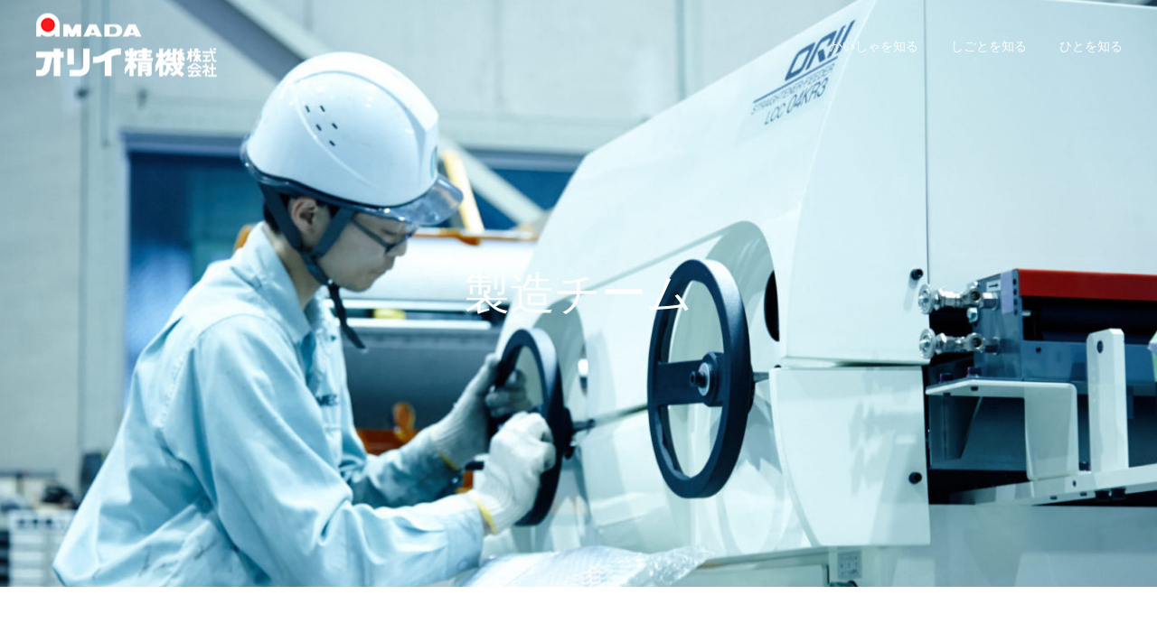

--- FILE ---
content_type: text/html; charset=UTF-8
request_url: https://recruit.oriiseiki.jp/person/seizo/
body_size: 42942
content:
<!DOCTYPE html>
<html class="pc" lang="ja">
<head>
<meta charset="UTF-8">
<!--[if IE]><meta http-equiv="X-UA-Compatible" content="IE=edge"><![endif]-->
<meta name="viewport" content="width=device-width">
<meta name="format-detection" content="telephone=no">
<title>鳥取県鳥取市にある機械メーカー・オリイ精機(株)の新卒リクルートサイト</title>
<meta name="description" content="鳥取県鳥取市にあるアマダプレスシステムのグループ会社・オリイ精機株式会社の新卒リクルートサイトです。製造グループで働く若手社員および中堅社員の声を届けます。">
<link rel="pingback" href="https://recruit.oriiseiki.jp/xmlrpc.php">
<link rel="shortcut icon" href="https://recruit.oriiseiki.jp/wp-content/uploads/2020/08/アマダロゴファビコン（非公式）.ico">
<meta name='robots' content='max-image-preview:large' />
<link rel="alternate" type="application/rss+xml" title="オリイ精機株式会社リクルートサイト &raquo; フィード" href="https://recruit.oriiseiki.jp/feed/" />
<link rel="alternate" type="application/rss+xml" title="オリイ精機株式会社リクルートサイト &raquo; コメントフィード" href="https://recruit.oriiseiki.jp/comments/feed/" />
<link rel='stylesheet' id='style-css' href='https://recruit.oriiseiki.jp/wp-content/themes/fake_tcd074/style.css?ver=1.6.2' type='text/css' media='all' />
<link rel='stylesheet' id='wp-block-library-css' href='https://recruit.oriiseiki.jp/wp-includes/css/dist/block-library/style.min.css?ver=6.5.7' type='text/css' media='all' />
<style id='classic-theme-styles-inline-css' type='text/css'>
/*! This file is auto-generated */
.wp-block-button__link{color:#fff;background-color:#32373c;border-radius:9999px;box-shadow:none;text-decoration:none;padding:calc(.667em + 2px) calc(1.333em + 2px);font-size:1.125em}.wp-block-file__button{background:#32373c;color:#fff;text-decoration:none}
</style>
<style id='global-styles-inline-css' type='text/css'>
body{--wp--preset--color--black: #000000;--wp--preset--color--cyan-bluish-gray: #abb8c3;--wp--preset--color--white: #ffffff;--wp--preset--color--pale-pink: #f78da7;--wp--preset--color--vivid-red: #cf2e2e;--wp--preset--color--luminous-vivid-orange: #ff6900;--wp--preset--color--luminous-vivid-amber: #fcb900;--wp--preset--color--light-green-cyan: #7bdcb5;--wp--preset--color--vivid-green-cyan: #00d084;--wp--preset--color--pale-cyan-blue: #8ed1fc;--wp--preset--color--vivid-cyan-blue: #0693e3;--wp--preset--color--vivid-purple: #9b51e0;--wp--preset--gradient--vivid-cyan-blue-to-vivid-purple: linear-gradient(135deg,rgba(6,147,227,1) 0%,rgb(155,81,224) 100%);--wp--preset--gradient--light-green-cyan-to-vivid-green-cyan: linear-gradient(135deg,rgb(122,220,180) 0%,rgb(0,208,130) 100%);--wp--preset--gradient--luminous-vivid-amber-to-luminous-vivid-orange: linear-gradient(135deg,rgba(252,185,0,1) 0%,rgba(255,105,0,1) 100%);--wp--preset--gradient--luminous-vivid-orange-to-vivid-red: linear-gradient(135deg,rgba(255,105,0,1) 0%,rgb(207,46,46) 100%);--wp--preset--gradient--very-light-gray-to-cyan-bluish-gray: linear-gradient(135deg,rgb(238,238,238) 0%,rgb(169,184,195) 100%);--wp--preset--gradient--cool-to-warm-spectrum: linear-gradient(135deg,rgb(74,234,220) 0%,rgb(151,120,209) 20%,rgb(207,42,186) 40%,rgb(238,44,130) 60%,rgb(251,105,98) 80%,rgb(254,248,76) 100%);--wp--preset--gradient--blush-light-purple: linear-gradient(135deg,rgb(255,206,236) 0%,rgb(152,150,240) 100%);--wp--preset--gradient--blush-bordeaux: linear-gradient(135deg,rgb(254,205,165) 0%,rgb(254,45,45) 50%,rgb(107,0,62) 100%);--wp--preset--gradient--luminous-dusk: linear-gradient(135deg,rgb(255,203,112) 0%,rgb(199,81,192) 50%,rgb(65,88,208) 100%);--wp--preset--gradient--pale-ocean: linear-gradient(135deg,rgb(255,245,203) 0%,rgb(182,227,212) 50%,rgb(51,167,181) 100%);--wp--preset--gradient--electric-grass: linear-gradient(135deg,rgb(202,248,128) 0%,rgb(113,206,126) 100%);--wp--preset--gradient--midnight: linear-gradient(135deg,rgb(2,3,129) 0%,rgb(40,116,252) 100%);--wp--preset--font-size--small: 13px;--wp--preset--font-size--medium: 20px;--wp--preset--font-size--large: 36px;--wp--preset--font-size--x-large: 42px;--wp--preset--spacing--20: 0.44rem;--wp--preset--spacing--30: 0.67rem;--wp--preset--spacing--40: 1rem;--wp--preset--spacing--50: 1.5rem;--wp--preset--spacing--60: 2.25rem;--wp--preset--spacing--70: 3.38rem;--wp--preset--spacing--80: 5.06rem;--wp--preset--shadow--natural: 6px 6px 9px rgba(0, 0, 0, 0.2);--wp--preset--shadow--deep: 12px 12px 50px rgba(0, 0, 0, 0.4);--wp--preset--shadow--sharp: 6px 6px 0px rgba(0, 0, 0, 0.2);--wp--preset--shadow--outlined: 6px 6px 0px -3px rgba(255, 255, 255, 1), 6px 6px rgba(0, 0, 0, 1);--wp--preset--shadow--crisp: 6px 6px 0px rgba(0, 0, 0, 1);}:where(.is-layout-flex){gap: 0.5em;}:where(.is-layout-grid){gap: 0.5em;}body .is-layout-flex{display: flex;}body .is-layout-flex{flex-wrap: wrap;align-items: center;}body .is-layout-flex > *{margin: 0;}body .is-layout-grid{display: grid;}body .is-layout-grid > *{margin: 0;}:where(.wp-block-columns.is-layout-flex){gap: 2em;}:where(.wp-block-columns.is-layout-grid){gap: 2em;}:where(.wp-block-post-template.is-layout-flex){gap: 1.25em;}:where(.wp-block-post-template.is-layout-grid){gap: 1.25em;}.has-black-color{color: var(--wp--preset--color--black) !important;}.has-cyan-bluish-gray-color{color: var(--wp--preset--color--cyan-bluish-gray) !important;}.has-white-color{color: var(--wp--preset--color--white) !important;}.has-pale-pink-color{color: var(--wp--preset--color--pale-pink) !important;}.has-vivid-red-color{color: var(--wp--preset--color--vivid-red) !important;}.has-luminous-vivid-orange-color{color: var(--wp--preset--color--luminous-vivid-orange) !important;}.has-luminous-vivid-amber-color{color: var(--wp--preset--color--luminous-vivid-amber) !important;}.has-light-green-cyan-color{color: var(--wp--preset--color--light-green-cyan) !important;}.has-vivid-green-cyan-color{color: var(--wp--preset--color--vivid-green-cyan) !important;}.has-pale-cyan-blue-color{color: var(--wp--preset--color--pale-cyan-blue) !important;}.has-vivid-cyan-blue-color{color: var(--wp--preset--color--vivid-cyan-blue) !important;}.has-vivid-purple-color{color: var(--wp--preset--color--vivid-purple) !important;}.has-black-background-color{background-color: var(--wp--preset--color--black) !important;}.has-cyan-bluish-gray-background-color{background-color: var(--wp--preset--color--cyan-bluish-gray) !important;}.has-white-background-color{background-color: var(--wp--preset--color--white) !important;}.has-pale-pink-background-color{background-color: var(--wp--preset--color--pale-pink) !important;}.has-vivid-red-background-color{background-color: var(--wp--preset--color--vivid-red) !important;}.has-luminous-vivid-orange-background-color{background-color: var(--wp--preset--color--luminous-vivid-orange) !important;}.has-luminous-vivid-amber-background-color{background-color: var(--wp--preset--color--luminous-vivid-amber) !important;}.has-light-green-cyan-background-color{background-color: var(--wp--preset--color--light-green-cyan) !important;}.has-vivid-green-cyan-background-color{background-color: var(--wp--preset--color--vivid-green-cyan) !important;}.has-pale-cyan-blue-background-color{background-color: var(--wp--preset--color--pale-cyan-blue) !important;}.has-vivid-cyan-blue-background-color{background-color: var(--wp--preset--color--vivid-cyan-blue) !important;}.has-vivid-purple-background-color{background-color: var(--wp--preset--color--vivid-purple) !important;}.has-black-border-color{border-color: var(--wp--preset--color--black) !important;}.has-cyan-bluish-gray-border-color{border-color: var(--wp--preset--color--cyan-bluish-gray) !important;}.has-white-border-color{border-color: var(--wp--preset--color--white) !important;}.has-pale-pink-border-color{border-color: var(--wp--preset--color--pale-pink) !important;}.has-vivid-red-border-color{border-color: var(--wp--preset--color--vivid-red) !important;}.has-luminous-vivid-orange-border-color{border-color: var(--wp--preset--color--luminous-vivid-orange) !important;}.has-luminous-vivid-amber-border-color{border-color: var(--wp--preset--color--luminous-vivid-amber) !important;}.has-light-green-cyan-border-color{border-color: var(--wp--preset--color--light-green-cyan) !important;}.has-vivid-green-cyan-border-color{border-color: var(--wp--preset--color--vivid-green-cyan) !important;}.has-pale-cyan-blue-border-color{border-color: var(--wp--preset--color--pale-cyan-blue) !important;}.has-vivid-cyan-blue-border-color{border-color: var(--wp--preset--color--vivid-cyan-blue) !important;}.has-vivid-purple-border-color{border-color: var(--wp--preset--color--vivid-purple) !important;}.has-vivid-cyan-blue-to-vivid-purple-gradient-background{background: var(--wp--preset--gradient--vivid-cyan-blue-to-vivid-purple) !important;}.has-light-green-cyan-to-vivid-green-cyan-gradient-background{background: var(--wp--preset--gradient--light-green-cyan-to-vivid-green-cyan) !important;}.has-luminous-vivid-amber-to-luminous-vivid-orange-gradient-background{background: var(--wp--preset--gradient--luminous-vivid-amber-to-luminous-vivid-orange) !important;}.has-luminous-vivid-orange-to-vivid-red-gradient-background{background: var(--wp--preset--gradient--luminous-vivid-orange-to-vivid-red) !important;}.has-very-light-gray-to-cyan-bluish-gray-gradient-background{background: var(--wp--preset--gradient--very-light-gray-to-cyan-bluish-gray) !important;}.has-cool-to-warm-spectrum-gradient-background{background: var(--wp--preset--gradient--cool-to-warm-spectrum) !important;}.has-blush-light-purple-gradient-background{background: var(--wp--preset--gradient--blush-light-purple) !important;}.has-blush-bordeaux-gradient-background{background: var(--wp--preset--gradient--blush-bordeaux) !important;}.has-luminous-dusk-gradient-background{background: var(--wp--preset--gradient--luminous-dusk) !important;}.has-pale-ocean-gradient-background{background: var(--wp--preset--gradient--pale-ocean) !important;}.has-electric-grass-gradient-background{background: var(--wp--preset--gradient--electric-grass) !important;}.has-midnight-gradient-background{background: var(--wp--preset--gradient--midnight) !important;}.has-small-font-size{font-size: var(--wp--preset--font-size--small) !important;}.has-medium-font-size{font-size: var(--wp--preset--font-size--medium) !important;}.has-large-font-size{font-size: var(--wp--preset--font-size--large) !important;}.has-x-large-font-size{font-size: var(--wp--preset--font-size--x-large) !important;}
.wp-block-navigation a:where(:not(.wp-element-button)){color: inherit;}
:where(.wp-block-post-template.is-layout-flex){gap: 1.25em;}:where(.wp-block-post-template.is-layout-grid){gap: 1.25em;}
:where(.wp-block-columns.is-layout-flex){gap: 2em;}:where(.wp-block-columns.is-layout-grid){gap: 2em;}
.wp-block-pullquote{font-size: 1.5em;line-height: 1.6;}
</style>
<link rel='stylesheet' id='contact-form-7-css' href='https://recruit.oriiseiki.jp/wp-content/plugins/contact-form-7/includes/css/styles.css?ver=5.7.4' type='text/css' media='all' />
<script type="text/javascript" src="https://recruit.oriiseiki.jp/wp-includes/js/jquery/jquery.min.js?ver=3.7.1" id="jquery-core-js"></script>
<script type="text/javascript" src="https://recruit.oriiseiki.jp/wp-includes/js/jquery/jquery-migrate.min.js?ver=3.4.1" id="jquery-migrate-js"></script>
<link rel="https://api.w.org/" href="https://recruit.oriiseiki.jp/wp-json/" /><link rel="alternate" type="application/json" href="https://recruit.oriiseiki.jp/wp-json/wp/v2/pages/497" /><link rel="canonical" href="https://recruit.oriiseiki.jp/person/seizo/" />
<link rel='shortlink' href='https://recruit.oriiseiki.jp/?p=497' />
<link rel="alternate" type="application/json+oembed" href="https://recruit.oriiseiki.jp/wp-json/oembed/1.0/embed?url=https%3A%2F%2Frecruit.oriiseiki.jp%2Fperson%2Fseizo%2F" />
<link rel="alternate" type="text/xml+oembed" href="https://recruit.oriiseiki.jp/wp-json/oembed/1.0/embed?url=https%3A%2F%2Frecruit.oriiseiki.jp%2Fperson%2Fseizo%2F&#038;format=xml" />

<link rel="stylesheet" href="https://recruit.oriiseiki.jp/wp-content/themes/fake_tcd074/css/design-plus.css?ver=1.6.2">
<link rel="stylesheet" href="https://recruit.oriiseiki.jp/wp-content/themes/fake_tcd074/css/sns-botton.css?ver=1.6.2">
<link rel="stylesheet" media="screen and (max-width:1050px)" href="https://recruit.oriiseiki.jp/wp-content/themes/fake_tcd074/css/responsive.css?ver=1.6.2">
<link rel="stylesheet" media="screen and (max-width:1050px)" href="https://recruit.oriiseiki.jp/wp-content/themes/fake_tcd074/css/footer-bar.css?ver=1.6.2">

<script src="https://recruit.oriiseiki.jp/wp-content/themes/fake_tcd074/js/jquery.easing.1.3.js?ver=1.6.2"></script>
<script src="https://recruit.oriiseiki.jp/wp-content/themes/fake_tcd074/js/jscript.js?ver=1.6.2"></script>
<script src="https://recruit.oriiseiki.jp/wp-content/themes/fake_tcd074/js/comment.js?ver=1.6.2"></script>

<link rel="stylesheet" href="https://recruit.oriiseiki.jp/wp-content/themes/fake_tcd074/js/simplebar.css?ver=1.6.2">
<script src="https://recruit.oriiseiki.jp/wp-content/themes/fake_tcd074/js/simplebar.min.js?ver=1.6.2"></script>


<script src="https://recruit.oriiseiki.jp/wp-content/themes/fake_tcd074/js/header_fix.js?ver=1.6.2"></script>
<script src="https://recruit.oriiseiki.jp/wp-content/themes/fake_tcd074/js/header_fix_mobile.js?ver=1.6.2"></script>

<style type="text/css">

body, input, textarea { font-family: Arial, "ヒラギノ角ゴ ProN W3", "Hiragino Kaku Gothic ProN", "メイリオ", Meiryo, sans-serif; }

.rich_font, .p-vertical { font-family: Arial, "ヒラギノ角ゴ ProN W3", "Hiragino Kaku Gothic ProN", "メイリオ", Meiryo, sans-serif; }

.rich_font_type1 { font-family: Arial, "ヒラギノ角ゴ ProN W3", "Hiragino Kaku Gothic ProN", "メイリオ", Meiryo, sans-serif; }
.rich_font_type2 { font-family: "Hiragino Sans", "ヒラギノ角ゴ ProN", "Hiragino Kaku Gothic ProN", "游ゴシック", YuGothic, "メイリオ", Meiryo, sans-serif; font-weight:500; }
.rich_font_type3 { font-family: "Times New Roman" , "游明朝" , "Yu Mincho" , "游明朝体" , "YuMincho" , "ヒラギノ明朝 Pro W3" , "Hiragino Mincho Pro" , "HiraMinProN-W3" , "HGS明朝E" , "ＭＳ Ｐ明朝" , "MS PMincho" , serif; font-weight:500; }


#header, #header a, #menu_button:before { color:#ffffff; }
#header a:hover, #menu_button:hover:before { color:rgba(125,163,161,1); }
#header.active, .header_fix #header, .header_fix_mobile #header {
  color:#ffffff;
  background:rgba(50,72,81,1);
}
#header.active a, .header_fix #header a, .header_fix_mobile #header a, .header_fix_mobile #menu_button:before { color:#ffffff; }
#header.active a:hover, .header_fix #header a:hover, .header_fix_mobile #header a:hover, .header_fix_mobile #menu_button:hover:before { color:#7da3a1; }
@media screen and (max-width:1050px) {
  #header {
    color:#ffffff;
    background:rgba(50,72,81,1);
  }
  #header a, #menu_button:before { color:#ffffff; }
  #header a:hover, #menu_button:hover:before { color:#7da3a1; }
}

#global_menu > ul > li > a { color:#ffffff; }
#global_menu > ul > li > a:hover { color:rgba(125,163,161,1); }
#global_menu > ul > li a.active, #global_menu > ul > li.active_button > a { color:#7da3a1; }
#global_menu ul ul a { color:#FFFFFF !important; background:#000000; }
#global_menu ul ul a:hover { background:#333333; }

#drawer_menu { background:#222222; }
#mobile_menu a { color:#ffffff; background:#222222; border-bottom:1px solid #444444; }
#mobile_menu li li a { background:#333333; }
#mobile_menu a:hover, #drawer_menu .close_button:hover, #mobile_menu .child_menu_button:hover { color:#ffffff; background:#ff4b54; }

.megamenu_blog_list { background:#000000; }
.megamenu_blog_list_inner { border-color:rgba(255,255,255,0.3); }
.megamenu_blog_list .menu_area a, .megamenu_blog_list .menu_area a:hover, .megamenu_blog_list .menu_area li.active a, .megamenu_blog_list .post_list li .title { color:#ffffff !important; }
.megamenu_blog_list .menu_area a:hover, .megamenu_blog_list .menu_area li.active a, .megamenu_blog_list .post_list { background:#333333; }
.megamenu_blog_list .post_list li .overlay {
  background: -webkit-linear-gradient(top, transparent, rgba(0,0,0,0.5));
  background: linear-gradient(to bottom, transparent, rgba(0,0,0,0.5));
}
#footer_banner .item1 a { color:#ffffff !important; }
#footer_banner .item1 .title { font-size:24px; }
#footer_banner .item1 .desc { font-size:14px; }
#footer_banner .item1 .overlay { background:rgba(0,0,0,0.3); }
@media screen and (max-width:650px) {
  #footer_banner .item1 .title { font-size:20px; }
  #footer_banner .item1 .desc { font-size:12px; }
}
#footer_banner .item2 a { color:#ffffff !important; }
#footer_banner .item2 .title { font-size:24px; }
#footer_banner .item2 .desc { font-size:14px; }
#footer_banner .item2 .overlay { background:rgba(0,0,0,0.3); }
@media screen and (max-width:650px) {
  #footer_banner .item2 .title { font-size:20px; }
  #footer_banner .item2 .desc { font-size:12px; }
}
#footer_banner .item3 a { color:#ffffff !important; }
#footer_banner .item3 .title { font-size:24px; }
#footer_banner .item3 .desc { font-size:14px; }
#footer_banner .item3 .overlay { background:rgba(0,0,0,0.3); }
@media screen and (max-width:650px) {
  #footer_banner .item3 .title { font-size:20px; }
  #footer_banner .item3 .desc { font-size:12px; }
}
#footer_banner .item4 a { color:#ffffff !important; }
#footer_banner .item4 .title { font-size:24px; }
#footer_banner .item4 .desc { font-size:14px; }
#footer_banner .item4 .overlay { background:rgba(0,0,0,0.3); }
@media screen and (max-width:650px) {
  #footer_banner .item4 .title { font-size:20px; }
  #footer_banner .item4 .desc { font-size:12px; }
}
.work_list .item .title { font-size:16px; }
.work_list .category {
  font-size:14px; color:#ffffff;
  background: -webkit-linear-gradient(top, transparent, rgba(0,0,0,0.7));
  background: linear-gradient(to bottom, transparent, rgba(0,0,0,0.7));
}
@media screen and (max-width:650px) {
  .work_list .item .title { font-size:14px; }
  .work_list .category { font-size:12px; }
}
#page_header .catch { font-size:50px; }
#page_header .desc { font-size:16px; }
body.page .post_content { font-size:16px; }
@media screen and (max-width:650px) {
  #page_header .catch { font-size:30px; }
  #page_header .desc { font-size:13px; }
  body.page .post_content { font-size:14px; }
}

.author_profile a.avatar img, .animate_image img, .animate_background .image {
  width:100%; height:auto;
  -webkit-transition: transform  0.75s ease;
  transition: transform  0.75s ease;
}
.author_profile a.avatar:hover img, .animate_image:hover img, .animate_background:hover .image {
  -webkit-transform: scale(1.2);
  transform: scale(1.2);
}




a { color:#000; }

#comment_headline, .tcd_category_list a:hover, .tcd_category_list .child_menu_button:hover, .side_headline, #faq_category li a:hover, #faq_category li.active a, #archive_service .bottom_area .sub_category li a:hover,
  #side_service_category_list a:hover, #side_service_category_list li.active > a, #side_faq_category_list a:hover, #side_faq_category_list li.active a, #side_staff_list a:hover, #side_staff_list li.active a, .cf_data_list li a:hover,
    #side_campaign_category_list a:hover, #side_campaign_category_list li.active a, #side_clinic_list a:hover, #side_clinic_list li.active a
{ color: #34675c; }

#index_slider .search_button:hover input, #return_top a, #comment_tab li a:hover, #comment_tab li.active a, #comment_header #comment_closed p, #submit_comment:hover, #cancel_comment_reply a:hover, #p_readmore .button:hover,
  #wp-calendar td a:hover, #p_readmore .button, .page_navi span.current, .page_navi a:hover, #post_pagination p, #post_pagination a:hover, .c-pw__btn:hover
{ background-color: #34675c; }

#guest_info input:focus, #comment_textarea textarea:focus, .c-pw__box-input:focus, .page_navi span.current, .page_navi a:hover, #post_pagination p, #post_pagination a:hover
{ border-color: #34675c; }

#comment_tab li.active a:after, #comment_header #comment_closed p:after
{ border-color:#34675c transparent transparent transparent; }


#footer a:hover, .cardlink_title a:hover, #related_post .item a:hover, .comment a:hover, .comment_form_wrapper a:hover,
  #bread_crumb a:hover, #bread_crumb li.home a:hover:after, .author_profile a:hover, .author_profile .author_link li a:hover:before, #post_meta_bottom a:hover,
    #recent_news a.link:hover, #recent_news .link:hover:after, #recent_news li a:hover .title, #searchform .submit_button:hover:before, .styled_post_list1 a:hover .title_area, .styled_post_list1 a:hover .date, .p-dropdown__title:hover:after, .p-dropdown__list li a:hover
{ color: #7da3a1; }
#post_pagination a:hover, #p_readmore .button:hover, #return_top a:hover
{ background-color: #7da3a1; }
.post_content a { color: #000000; }
.post_content a:hover { color:#324851; }


</style>

</head>
<body data-rsssl=1 id="body" class="page-template-default page page-id-497 page-child parent-pageid-490 use_header_fix use_mobile_header_fix">


<div id="container">

 <header id="header" class="animate_pc">

  <div id="header_logo">
   
<h2 class="logo">
 <a href="https://recruit.oriiseiki.jp/" title="オリイ精機株式会社リクルートサイト">
    <img class="pc_logo_image type1" src="https://recruit.oriiseiki.jp/wp-content/uploads/2020/11/oriiseiki_logo_recruit_2011.png?1769410990" alt="オリイ精機株式会社リクルートサイト" title="オリイ精機株式会社リクルートサイト" width="200" height="71" />
  <img class="pc_logo_image type2" src="https://recruit.oriiseiki.jp/wp-content/uploads/2020/11/oriiseiki_logo_recruit_footer.png?1769410990" alt="オリイ精機株式会社リクルートサイト" title="オリイ精機株式会社リクルートサイト" width="100" height="36" />
      <img class="mobile_logo_image" src="https://recruit.oriiseiki.jp/wp-content/uploads/2020/08/oriiseiki_logo_recruit2-1-e1596782816999.png?1769410990" alt="オリイ精機株式会社リクルートサイト" title="オリイ精機株式会社リクルートサイト" width="135" height="50" />
   </a>
</h2>

             <h3 class="desc"></h3>
          </div>

    <a href="#" id="menu_button"><span>メニュー</span></a>
  
    <nav id="global_menu">
   <ul id="menu-%e3%82%aa%e3%83%aa%e3%82%a4%e7%b2%be%e6%a9%9f%e3%83%aa%e3%82%af%e3%83%ab%e3%83%bc%e3%83%88%e3%82%b5%e3%82%a4%e3%83%88%e3%83%a1%e3%83%8b%e3%83%a5%e3%83%bc" class="menu"><li id="menu-item-35" class="menu-item menu-item-type-custom menu-item-object-custom menu-item-has-children menu-item-35"><a href="https://recruit.oriiseiki.jp/company/">かいしゃを知る</a>
<ul class="sub-menu">
	<li id="menu-item-631" class="menu-item menu-item-type-post_type menu-item-object-page menu-item-631"><a href="https://recruit.oriiseiki.jp/company/network-domestic/">国内ネットワーク</a></li>
	<li id="menu-item-630" class="menu-item menu-item-type-post_type menu-item-object-page menu-item-630"><a href="https://recruit.oriiseiki.jp/company/network-oversea/">海外ネットワーク</a></li>
</ul>
</li>
<li id="menu-item-542" class="menu-item menu-item-type-post_type menu-item-object-page menu-item-has-children menu-item-542"><a href="https://recruit.oriiseiki.jp/works/">しごとを知る</a>
<ul class="sub-menu">
	<li id="menu-item-543" class="menu-item menu-item-type-post_type menu-item-object-page menu-item-543"><a href="https://recruit.oriiseiki.jp/works/bumon/">オリイ精機の現場</a></li>
	<li id="menu-item-544" class="menu-item menu-item-type-post_type menu-item-object-page menu-item-544"><a href="https://recruit.oriiseiki.jp/works/jigyo/">オリイ精機の製品</a></li>
</ul>
</li>
<li id="menu-item-531" class="menu-item menu-item-type-post_type menu-item-object-page current-page-ancestor current-menu-ancestor current-menu-parent current-page-parent current_page_parent current_page_ancestor menu-item-has-children menu-item-531"><a href="https://recruit.oriiseiki.jp/person/">ひとを知る</a>
<ul class="sub-menu">
	<li id="menu-item-534" class="menu-item menu-item-type-post_type menu-item-object-page current-menu-item page_item page-item-497 current_page_item menu-item-534"><a href="https://recruit.oriiseiki.jp/person/seizo/" aria-current="page">製造チーム</a></li>
	<li id="menu-item-535" class="menu-item menu-item-type-post_type menu-item-object-page menu-item-535"><a href="https://recruit.oriiseiki.jp/person/denso/">電装チーム</a></li>
	<li id="menu-item-532" class="menu-item menu-item-type-post_type menu-item-object-page menu-item-532"><a href="https://recruit.oriiseiki.jp/person/seigyo/">制御チーム</a></li>
	<li id="menu-item-533" class="menu-item menu-item-type-post_type menu-item-object-page menu-item-533"><a href="https://recruit.oriiseiki.jp/person/gyomu/">業務チーム</a></li>
</ul>
</li>
</ul>  </nav>
  
  
 </header>

 

<div id="page_header" style="background:#666666">
 <div id="page_header_inner">
  <div id="page_header_catch" style="color:#FFFFFF;">
   <h2 class="catch rich_font animate_pc animate_mobile">製造チーム</h2>
     </div>
 </div>
  <div class="bg_image" data-parallax-image="https://recruit.oriiseiki.jp/wp-content/uploads/2020/08/150709_oriimec-032-2-scaled-e1596791874759.jpg" data-parallax-mobile-image="" data-parallax-speed="0"></div></div>

<div id="main_contents" class="clearfix">

 <div id="main_col" class="clearfix">

 
 <article id="article" class="clearfix">

    <div class="post_content clearfix">
   
<h3 class="wp-block-heading" id="2">製造チーム　K.I(2019年入社)</h3>



<figure class="wp-block-gallery has-nested-images columns-default is-cropped wp-block-gallery-1 is-layout-flex wp-block-gallery-is-layout-flex">
<figure class="wp-block-image size-large"><img fetchpriority="high" decoding="async" width="336" height="336" data-id="393" src="https://recruit.oriiseiki.jp/wp-content/uploads/2020/08/kumitateC5_1.jpg" alt="" class="wp-image-393" srcset="https://recruit.oriiseiki.jp/wp-content/uploads/2020/08/kumitateC5_1.jpg 336w, https://recruit.oriiseiki.jp/wp-content/uploads/2020/08/kumitateC5_1-300x300.jpg 300w, https://recruit.oriiseiki.jp/wp-content/uploads/2020/08/kumitateC5_1-150x150.jpg 150w, https://recruit.oriiseiki.jp/wp-content/uploads/2020/08/kumitateC5_1-250x250.jpg 250w" sizes="(max-width: 336px) 100vw, 336px" /></figure>



<figure class="wp-block-image size-large"><img decoding="async" width="336" height="336" data-id="392" src="https://recruit.oriiseiki.jp/wp-content/uploads/2020/08/kumitateC2_1.jpg" alt="" class="wp-image-392" srcset="https://recruit.oriiseiki.jp/wp-content/uploads/2020/08/kumitateC2_1.jpg 336w, https://recruit.oriiseiki.jp/wp-content/uploads/2020/08/kumitateC2_1-300x300.jpg 300w, https://recruit.oriiseiki.jp/wp-content/uploads/2020/08/kumitateC2_1-150x150.jpg 150w, https://recruit.oriiseiki.jp/wp-content/uploads/2020/08/kumitateC2_1-250x250.jpg 250w" sizes="(max-width: 336px) 100vw, 336px" /></figure>
</figure>



<h4 class="wp-block-heading" id="ｑ１-現在どのような仕事をされていますか">Ｑ１．現在どのような仕事をされていますか？</h4>



<p>大型アンコイラの塗装や組立を行っています。</p>



<h4 class="wp-block-heading" id="ｑ２-仕事に取り組む時-大切にしていることは">Ｑ２．仕事に取り組む時、大切にしていることは？</h4>



<p>常に集中して作業に取り組み、次に何をしたら効率良く作業が進むのかを考えること。</p>



<h4 class="wp-block-heading" id="ｑ３-心に残る-先輩からの教えは">Ｑ３．心に残る、先輩からの教えは？</h4>



<p>組立の手順だけを覚えても応用が利かないので原理を考える事が大事。</p>



<h4 class="wp-block-heading" id="ｑ４-成長を感じたのはどんな時">Ｑ４．成長を感じたのはどんな時？</h4>



<p>標準のアンコイラなどが一人で組めるようになったことや一緒に組立する先輩の次にする作業の段取りなど、先が見えるようになってきた事。</p>



<h4 class="wp-block-heading" id="ｑ５-今後目標としていることは">Ｑ５．今後目標としていることは？</h4>



<p>特殊機械などまだ覚えることがあるので、少しでも早く覚えてスピードアップしていきたいです。</p>



<p></p>



<h3 class="wp-block-heading" id="3">製造チーム　T.H(2017年入社)</h3>



<figure class="wp-block-gallery has-nested-images columns-default is-cropped wp-block-gallery-2 is-layout-flex wp-block-gallery-is-layout-flex">
<figure class="wp-block-image size-large"><img decoding="async" width="336" height="336" data-id="391" src="https://recruit.oriiseiki.jp/wp-content/uploads/2020/08/kumitateB10_1.jpg" alt="" class="wp-image-391" srcset="https://recruit.oriiseiki.jp/wp-content/uploads/2020/08/kumitateB10_1.jpg 336w, https://recruit.oriiseiki.jp/wp-content/uploads/2020/08/kumitateB10_1-300x300.jpg 300w, https://recruit.oriiseiki.jp/wp-content/uploads/2020/08/kumitateB10_1-150x150.jpg 150w, https://recruit.oriiseiki.jp/wp-content/uploads/2020/08/kumitateB10_1-250x250.jpg 250w" sizes="(max-width: 336px) 100vw, 336px" /></figure>



<figure class="wp-block-image size-large"><img loading="lazy" decoding="async" width="336" height="336" data-id="389" src="https://recruit.oriiseiki.jp/wp-content/uploads/2020/08/kumitateB2_1.jpg" alt="" class="wp-image-389" srcset="https://recruit.oriiseiki.jp/wp-content/uploads/2020/08/kumitateB2_1.jpg 336w, https://recruit.oriiseiki.jp/wp-content/uploads/2020/08/kumitateB2_1-300x300.jpg 300w, https://recruit.oriiseiki.jp/wp-content/uploads/2020/08/kumitateB2_1-150x150.jpg 150w, https://recruit.oriiseiki.jp/wp-content/uploads/2020/08/kumitateB2_1-250x250.jpg 250w" sizes="(max-width: 336px) 100vw, 336px" /></figure>
</figure>



<h4 class="wp-block-heading" id="ｑ１-現在どのような仕事をされていますか">Ｑ１．現在どのような仕事をされていますか？</h4>



<p>部品塗装から機械の組立、製品梱包からトラックへ積込までの出荷準備作業を行っています。</p>



<h4 class="wp-block-heading" id="ｑ２-仕事に取り組む時-大切にしていることは">Ｑ２．仕事に取り組む時、大切にしていることは？</h4>



<p>主に大型機械を組立していますが、部品の取付が適正な精度で出来ているか、ボルト１本１本が既定トルクで閉まっているかなど、細かな点まで気を抜かず作業するよう心掛けています。</p>



<h4 class="wp-block-heading" id="ｑ３-心に残る-先輩からの教えは">Ｑ３．心に残る、先輩からの教えは？</h4>



<p>自分のできる仕事量を考えて、その日その日の目標を立てること<br>常に時間を見て行動しろ</p>



<h4 class="wp-block-heading" id="ｑ４-成長を感じたのはどんな時">Ｑ４．成長を感じたのはどんな時？</h4>



<p>標準仕様の機械に対し、部品リストを確認しての部品取出し → 図面を確認して組立 → 梱包・出荷まで、一連の流れを自分がメインとなり、ペアで作業を行う先輩から指示を受けずにできた時。</p>



<h4 class="wp-block-heading" id="ｑ５-今後目標としていることは">Ｑ５．今後目標としていることは？</h4>



<p>作業時間を短縮させるためにはどうしたら良いか、常に考えながら行動できるようになりたいです。</p>



<p></p>



<h3 class="wp-block-heading" id="4">製造チーム　Y.T(2004年入社)</h3>



<figure class="wp-block-gallery has-nested-images columns-default is-cropped wp-block-gallery-3 is-layout-flex wp-block-gallery-is-layout-flex">
<figure class="wp-block-image size-large"><img loading="lazy" decoding="async" width="336" height="336" data-id="387" src="https://recruit.oriiseiki.jp/wp-content/uploads/2020/08/kumitateA4_1.jpg" alt="" class="wp-image-387" srcset="https://recruit.oriiseiki.jp/wp-content/uploads/2020/08/kumitateA4_1.jpg 336w, https://recruit.oriiseiki.jp/wp-content/uploads/2020/08/kumitateA4_1-300x300.jpg 300w, https://recruit.oriiseiki.jp/wp-content/uploads/2020/08/kumitateA4_1-150x150.jpg 150w, https://recruit.oriiseiki.jp/wp-content/uploads/2020/08/kumitateA4_1-250x250.jpg 250w" sizes="(max-width: 336px) 100vw, 336px" /></figure>



<figure class="wp-block-image size-large"><img loading="lazy" decoding="async" width="336" height="336" data-id="388" src="https://recruit.oriiseiki.jp/wp-content/uploads/2020/08/kumitateA6_1.jpg" alt="" class="wp-image-388" srcset="https://recruit.oriiseiki.jp/wp-content/uploads/2020/08/kumitateA6_1.jpg 336w, https://recruit.oriiseiki.jp/wp-content/uploads/2020/08/kumitateA6_1-300x300.jpg 300w, https://recruit.oriiseiki.jp/wp-content/uploads/2020/08/kumitateA6_1-150x150.jpg 150w, https://recruit.oriiseiki.jp/wp-content/uploads/2020/08/kumitateA6_1-250x250.jpg 250w" sizes="(max-width: 336px) 100vw, 336px" /></figure>
</figure>



<h4 class="wp-block-heading" id="ｑ１-現在どのような仕事をされていますか">Ｑ１．現在どのような仕事をされていますか？</h4>



<p>機械の組立を行っています。</p>



<h4 class="wp-block-heading" id="ｑ２-仕事に取り組む時-大切にしていることは">Ｑ２．仕事に取り組む時、大切にしていることは？</h4>



<p>トラブルや緊急時でも焦らず、常に冷静に対応するよう心掛けています。</p>



<h4 class="wp-block-heading" id="ｑ３-心に残る-先輩からの教えは">Ｑ３．心に残る、先輩からの教えは？</h4>



<p>図面をよく見る</p>



<h4 class="wp-block-heading" id="ｑ４-成長を感じたのはどんな時">Ｑ４．成長を感じたのはどんな時？</h4>



<p>以前、組立 → バラシ → 再組立 → バラシ → 再々組立と大変苦労した機械と同仕様の機械を普通に組立できた時。<br>苦労したポイントを押さえて作業したことにより、後戻りすることなく組立出来たことに自身の成長を感じました。</p>



<h4 class="wp-block-heading" id="ｑ５-今後目標としていることは">Ｑ５．今後目標としていることは？</h4>



<p>停滞しないこと<br>自身の作業スケジュールが遅れるだけでなく後工程の担当者にも迷惑をかけてしまうことになるので…</p>
  </div>

  
  </article><!-- END #article -->

 </div><!-- END #main_col -->

 
</div><!-- END #main_contents -->


 <footer id="footer">

  <div id="footer_inner">

      <div id="footer_banner" class="clearfix">
        <div class="item item1">
          <a class="link animate_background" href="https://recruit.oriiseiki.jp/person/">
           <div class="caption">
              <h3 class="title rich_font">ひとを知る</h3>
                     <p class="desc">先輩社員の Real Voice</p>
             </div>
            <div class="overlay"></div>
            <div class="image" style="background:url(https://recruit.oriiseiki.jp/wp-content/uploads/2020/08/home-office-5190614_1920.jpg) no-repeat center center; background-size:cover;"></div>
     </a>
    </div>
        <div class="item item4">
          <a class="link animate_background" href="https://www.oriiseiki.jp/">
           <div class="caption">
                    </div>
            <div class="overlay"></div>
            <div class="image" style="background:url(https://recruit.oriiseiki.jp/wp-content/uploads/2020/10/oriiseiki_logo_recruit_footer.jpg) no-repeat center center; background-size:cover;"></div>
     </a>
    </div>
       </div><!-- END #footer_banner -->
   
   
      <div id="footer_information">
    <p>オリイ精機株式会社　採用チーム<br />
TEL.0857-52-0011</p>
   </div>
   
         <ul id="footer_social_link" class="clearfix">
        <li class="twitter"><a href="https://twitter.com/Oriiseiki?ref_src=twsrc%5Etfw" rel="nofollow" target="_blank" title="Twitter"><span>Twitter</span></a></li>                       </ul>
   
  </div><!-- END #footer_inner -->

      <div id="footer_menu" class="footer_menu">
   <ul id="menu-%e3%82%aa%e3%83%aa%e3%82%a4%e7%b2%be%e6%a9%9f%e3%83%aa%e3%82%af%e3%83%ab%e3%83%bc%e3%83%88%e3%82%b5%e3%82%a4%e3%83%88%e3%83%a1%e3%83%8b%e3%83%a5%e3%83%bc-1" class="menu"><li class="menu-item menu-item-type-custom menu-item-object-custom menu-item-35"><a href="https://recruit.oriiseiki.jp/company/">かいしゃを知る</a></li>
<li class="menu-item menu-item-type-post_type menu-item-object-page menu-item-542"><a href="https://recruit.oriiseiki.jp/works/">しごとを知る</a></li>
<li class="menu-item menu-item-type-post_type menu-item-object-page current-page-ancestor current-menu-ancestor current-menu-parent current-page-parent current_page_parent current_page_ancestor menu-item-531"><a href="https://recruit.oriiseiki.jp/person/">ひとを知る</a></li>
</ul>  </div>
  
  <div id="return_top">
   <a href="#body"><span>PAGE TOP</span></a>
  </div>

  <p id="copyright" style="background:#000000; color:#FFFFFF;">Copyright © 2020　オリイ精機株式会社</p>

 </footer><!-- END #footer_bottom -->

 
</div><!-- #container -->

<div id="drawer_menu">
  <nav>
  <ul id="mobile_menu" class="menu"><li class="menu-item menu-item-type-custom menu-item-object-custom menu-item-has-children menu-item-35"><a href="https://recruit.oriiseiki.jp/company/">かいしゃを知る</a>
<ul class="sub-menu">
	<li class="menu-item menu-item-type-post_type menu-item-object-page menu-item-631"><a href="https://recruit.oriiseiki.jp/company/network-domestic/">国内ネットワーク</a></li>
	<li class="menu-item menu-item-type-post_type menu-item-object-page menu-item-630"><a href="https://recruit.oriiseiki.jp/company/network-oversea/">海外ネットワーク</a></li>
</ul>
</li>
<li class="menu-item menu-item-type-post_type menu-item-object-page menu-item-has-children menu-item-542"><a href="https://recruit.oriiseiki.jp/works/">しごとを知る</a>
<ul class="sub-menu">
	<li class="menu-item menu-item-type-post_type menu-item-object-page menu-item-543"><a href="https://recruit.oriiseiki.jp/works/bumon/">オリイ精機の現場</a></li>
	<li class="menu-item menu-item-type-post_type menu-item-object-page menu-item-544"><a href="https://recruit.oriiseiki.jp/works/jigyo/">オリイ精機の製品</a></li>
</ul>
</li>
<li class="menu-item menu-item-type-post_type menu-item-object-page current-page-ancestor current-menu-ancestor current-menu-parent current-page-parent current_page_parent current_page_ancestor menu-item-has-children menu-item-531"><a href="https://recruit.oriiseiki.jp/person/">ひとを知る</a>
<ul class="sub-menu">
	<li class="menu-item menu-item-type-post_type menu-item-object-page current-menu-item page_item page-item-497 current_page_item menu-item-534"><a href="https://recruit.oriiseiki.jp/person/seizo/" aria-current="page">製造チーム</a></li>
	<li class="menu-item menu-item-type-post_type menu-item-object-page menu-item-535"><a href="https://recruit.oriiseiki.jp/person/denso/">電装チーム</a></li>
	<li class="menu-item menu-item-type-post_type menu-item-object-page menu-item-532"><a href="https://recruit.oriiseiki.jp/person/seigyo/">制御チーム</a></li>
	<li class="menu-item menu-item-type-post_type menu-item-object-page menu-item-533"><a href="https://recruit.oriiseiki.jp/person/gyomu/">業務チーム</a></li>
</ul>
</li>
</ul> </nav>
  <div id="mobile_banner">
   </div><!-- END #header_mobile_banner -->
</div>

<script>
jQuery(document).ready(function($){

    $('#tab_button_list').addClass('animate');

  var mqls = [
    window.matchMedia("(min-width: 1051px)"),
    window.matchMedia("(max-width: 651px)")
  ]
  function mediaqueryresponse(mql){
    if (mqls[0].matches){ // over 1051px
      if( $(body).hasClass('header_fix') ) {
        $('.animate_pc').each(function(){
          $(this).addClass('no_animate');
        });
      } else {
        $('.animate_pc').each(function(i){
          $(this).delay(i * 900).queue(function(next) {
            $(this).addClass('animate');
            next();
          });
        });
      }
          }
    if (mqls[1].matches){ // under 651px
      $('.animate_mobile').each(function(i){
        $(this).delay(i * 900).queue(function(next) {
          $(this).addClass('animate2');
          next();
        });
      });
          }
    if (!mqls[0].matches && !mqls[1].matches){ // between 652 ~ 1050
      $('.animate_pc').not('#header').each(function(i){
        $(this).delay(i * 900).queue(function(next) {
          $(this).addClass('animate');
          next();
        });
      });
          }
  }
  for (var i=0; i<mqls.length; i++){
    mediaqueryresponse(mqls[i])
    mqls[i].addListener(mediaqueryresponse)
  }


  
  
});
</script>


<style id='core-block-supports-inline-css' type='text/css'>
.wp-block-gallery.wp-block-gallery-1{--wp--style--unstable-gallery-gap:var( --wp--style--gallery-gap-default, var( --gallery-block--gutter-size, var( --wp--style--block-gap, 0.5em ) ) );gap:var( --wp--style--gallery-gap-default, var( --gallery-block--gutter-size, var( --wp--style--block-gap, 0.5em ) ) );}.wp-block-gallery.wp-block-gallery-2{--wp--style--unstable-gallery-gap:var( --wp--style--gallery-gap-default, var( --gallery-block--gutter-size, var( --wp--style--block-gap, 0.5em ) ) );gap:var( --wp--style--gallery-gap-default, var( --gallery-block--gutter-size, var( --wp--style--block-gap, 0.5em ) ) );}.wp-block-gallery.wp-block-gallery-3{--wp--style--unstable-gallery-gap:var( --wp--style--gallery-gap-default, var( --gallery-block--gutter-size, var( --wp--style--block-gap, 0.5em ) ) );gap:var( --wp--style--gallery-gap-default, var( --gallery-block--gutter-size, var( --wp--style--block-gap, 0.5em ) ) );}
</style>
<script type="text/javascript" src="https://recruit.oriiseiki.jp/wp-includes/js/comment-reply.min.js?ver=6.5.7" id="comment-reply-js" async="async" data-wp-strategy="async"></script>
<script type="text/javascript" src="https://recruit.oriiseiki.jp/wp-content/plugins/contact-form-7/includes/swv/js/index.js?ver=5.7.4" id="swv-js"></script>
<script type="text/javascript" id="contact-form-7-js-extra">
/* <![CDATA[ */
var wpcf7 = {"api":{"root":"https:\/\/recruit.oriiseiki.jp\/wp-json\/","namespace":"contact-form-7\/v1"}};
/* ]]> */
</script>
<script type="text/javascript" src="https://recruit.oriiseiki.jp/wp-content/plugins/contact-form-7/includes/js/index.js?ver=5.7.4" id="contact-form-7-js"></script>
<script src="https://recruit.oriiseiki.jp/wp-content/themes/fake_tcd074/js/parallax.js?ver=1.6.2"></script>
</body>
</html>